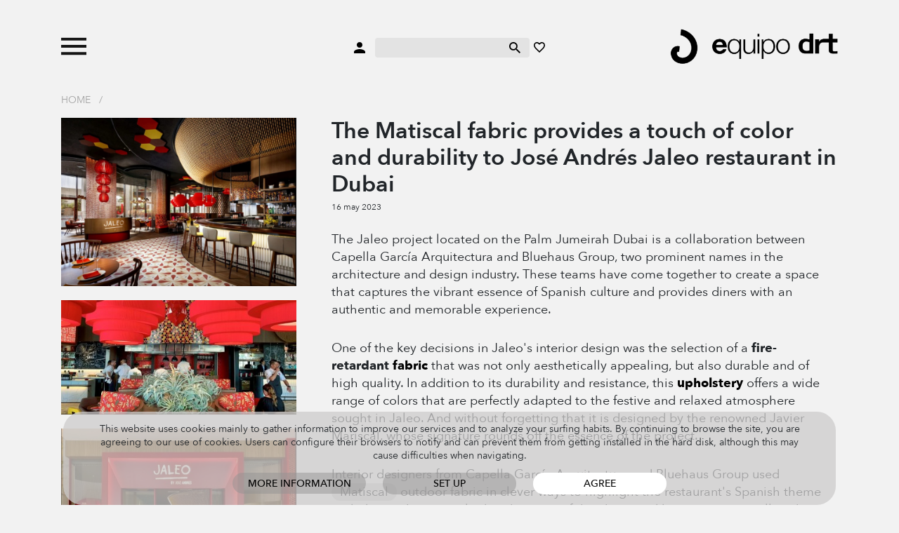

--- FILE ---
content_type: text/html; charset=UTF-8
request_url: https://www.equipo-drt.es/en/blog/fabric-restaurant-jaleo-dubai-equipo-drt-matiscal.html
body_size: 5659
content:
<!doctype html>
<html lang="en">
  <head>
    
    <meta charset="utf-8">
    <meta name="viewport" content="width=device-width, initial-scale=1">

    <link rel="stylesheet" href="https://www.equipo-drt.es/build/assets/css/all-3c6711bb85.css" type="text/css" />
    <link rel="shortcut icon" href="https://www.equipo-drt.es/favicon.ico" />

    <title>Restaurant fabric - Matiscal rojo - Equipo DRT</title>
    <meta name="description" content="The durable and resistant stain-resistant and fire-retardant Matiscal fabric from Equipo DRT is the perfect solution for upholstering chairs and sofas in restaurants and public spaces. This fabric has been used in the Jaleo restaurant by Jos&eacute; Andr&eacute;s in Dubai." />
    <meta name="robots" content="all" />

    <link rel="canonical" href="https://www.equipo-drt.es/en/blog/fabric-restaurant-jaleo-dubai-equipo-drt-matiscal.html" />

    
        
  </head>
  <body class="">

    <div id="header">
        <div class="wrapper">
            <div class="container">
                <div class="item">
                    <a class="toggle-menu">
                        <img class="abrir" src="https://www.equipo-drt.es/assets/svg/menu_n.svg">
                        <img class="cerrar" src="https://www.equipo-drt.es/assets/svg/cerrar_b.svg">
                    </a>
                                        <a class="buscar movil">
                        <img class="swap negro" src="https://www.equipo-drt.es/assets/svg/buscar_n.svg">
                        <img class="swap blanco" src="https://www.equipo-drt.es/assets/svg/buscar_b.svg">
                    </a>
                                    </div>
                <div class="item centro">
                    <a>
                        <img class="swap negro" src="https://www.equipo-drt.es/assets/svg/usuario_n.svg">
                        <img class="swap blanco" src="https://www.equipo-drt.es/assets/svg/usuario_b.svg">
                    </a>
                    <form method="post" action="https://www.equipo-drt.es/en/buscar">
                        <input type="hidden" name="_token" value="oyT1lL9IayHvK6KQSehKNSkErZZlXUYy9ZzlO3ze">
                        <input type="search" name="q">
                        <button type="submit">
                            <img class="swap negro" src="https://www.equipo-drt.es/assets/svg/buscar_n.svg">
                            <img class="swap blanco" src="https://www.equipo-drt.es/assets/svg/buscar_b.svg">
                        </button>
                    </form>
                    <a href="https://www.equipo-drt.es/en/favoritos">
                        <img class="swap negro" src="https://www.equipo-drt.es/assets/svg/favorito_n.svg">
                        <img class="swap blanco" src="https://www.equipo-drt.es/assets/svg/favorito_b.svg">
                    </a>
                </div>
                <div class="item logo">
                    <a href="https://www.equipo-drt.es/en">
                        <img class="logo swap negro" src="https://www.equipo-drt.es/assets/img/logo_n.png">
                        <img class="logo swap blanco" src="https://www.equipo-drt.es/assets/img/logo_b.png">
                    </a>
                </div>
            </div>
        </div>
                <div class="menu">
    <div class="container">
        
                
                <div class="catalogo">

                        <div class="submenu">
                <a href="https://www.equipo-drt.es/en/fabrics" class="principal">Fabrics</a>
                                <a href="https://www.equipo-drt.es/en/fabrics/curtains">Curtains</a>
                                <a href="https://www.equipo-drt.es/en/fabrics/sheers">Sheers</a>
                                <a href="https://www.equipo-drt.es/en/fabrics/linen">Linen</a>
                                <a href="https://www.equipo-drt.es/en/fabrics/outdoor">Outdoor</a>
                                <a href="https://www.equipo-drt.es/en/fabrics/velvet">Velvet</a>
                                <a href="https://www.equipo-drt.es/en/fabrics/upholstery">Upholstery</a>
                                <a href="https://www.equipo-drt.es/en/fabrics/mantel"></a>
                            </div>
                        <div class="submenu">
                <a href="https://www.equipo-drt.es/en/contract-projects" class="principal">Contract</a>
                                <a href="https://www.equipo-drt.es/en/contract-projects/fire-retardant">Fire-retardant</a>
                                <a href="https://www.equipo-drt.es/en/contract-projects/acoustic">Acoustic</a>
                                <a href="https://www.equipo-drt.es/en/contract-projects/sostenible">Sustainable</a>
                            </div>
                        <div class="submenu">
                <a href="https://www.equipo-drt.es/en/wallpaper" class="principal">Wallpaper</a>
                                <a href="https://www.equipo-drt.es/en/wallpaper/geometric">Geometric</a>
                                <a href="https://www.equipo-drt.es/en/wallpaper/stripes">Stripes</a>
                                <a href="https://www.equipo-drt.es/en/wallpaper/flowers">Flowers</a>
                                <a href="https://www.equipo-drt.es/en/wallpaper/vintage">Vintage</a>
                                <a href="https://www.equipo-drt.es/en/wallpaper/for-kids">For kids</a>
                            </div>
            
        </div>

        <div class="catalogo movil">
            
            <div class="principales">
                                <a href="#telas" class="principal">Fabrics</a>
                                <a href="#contract" class="principal">Contract</a>
                                <a href="#papel-pintado" class="principal">Wallpaper</a>
                                <a href="https://www.equipo-drt.es/en/library" class="principal todos">All products</a>
            </div>

            <div class="submenus">
                                                <div class="submenu telas">
                                        <a href="https://www.equipo-drt.es/en/fabrics/curtains">Curtains</a>
                                        <a href="https://www.equipo-drt.es/en/fabrics/sheers">Sheers</a>
                                        <a href="https://www.equipo-drt.es/en/fabrics/linen">Linen</a>
                                        <a href="https://www.equipo-drt.es/en/fabrics/outdoor">Outdoor</a>
                                        <a href="https://www.equipo-drt.es/en/fabrics/velvet">Velvet</a>
                                        <a href="https://www.equipo-drt.es/en/fabrics/upholstery">Upholstery</a>
                                        <a href="https://www.equipo-drt.es/en/fabrics/mantel"></a>
                                    </div>
                                                                <div class="submenu contract">
                                        <a href="https://www.equipo-drt.es/en/contract-projects/fire-retardant">Fire-retardant</a>
                                        <a href="https://www.equipo-drt.es/en/contract-projects/acoustic">Acoustic</a>
                                        <a href="https://www.equipo-drt.es/en/contract-projects/sostenible">Sustainable</a>
                                    </div>
                                                                <div class="submenu papel-pintado">
                                        <a href="https://www.equipo-drt.es/en/wallpaper/geometric">Geometric</a>
                                        <a href="https://www.equipo-drt.es/en/wallpaper/stripes">Stripes</a>
                                        <a href="https://www.equipo-drt.es/en/wallpaper/flowers">Flowers</a>
                                        <a href="https://www.equipo-drt.es/en/wallpaper/vintage">Vintage</a>
                                        <a href="https://www.equipo-drt.es/en/wallpaper/for-kids">For kids</a>
                                    </div>
                                            </div>

        </div>
        
        <div class="todos">
            <a href="https://www.equipo-drt.es/en/library" class="principal todos">All products</a>
        </div>
        
        <div class="pie">
            <div>
                <a href="#">Customer area</a>
                <a href="https://www.equipo-drt.es/en/contacto">Contact</a>
            </div>
            <div>
                <a href="https://www.equipo-drt.es/en/favoritos">My favourites</a>
                <div>
                    <a href="https://www.equipo-drt.es/es" class="idioma ">ESP</a> 
                                        / <a href="https://www.equipo-drt.es/en" class="idioma seleccionado">ENG</a>
                                    </div>
            </div>
        </div>

    </div>
</div>    </div>

        <div class="container miga">
        <a href="https://www.equipo-drt.es/en">Home</a>
                / <a href="https://www.equipo-drt.es/en/blog"></a>
            </div>
    
    
    <div id="blog">
        <div class="container entrada">

            <div class="row">
                <div class="col-4 imagenes zoom_galeria">
                    
                                        <a class="zoom" src_full="https://www.equipo-drt.es/entradas_blog/fabric-restaurant-jaleo-dubai-equipo-drt-matiscal-64635c9f2ce42.png" marcadores="[{&quot;id&quot;:121,&quot;x&quot;:&quot;42.6&quot;,&quot;y&quot;:&quot;61.0&quot;,&quot;producto_id&quot;:2956,&quot;producto_nombre&quot;:&quot;Matiscal Outdoor FR 665 - Rojo&quot;,&quot;producto_referencia&quot;:&quot;21398&quot;}]"><img src="https://www.equipo-drt.es/entradas_blog/fabric-restaurant-jaleo-dubai-equipo-drt-matiscal-400-64635c9f2ce42.png" alt=""></a>
                    
                                        <a class="zoom" src_full="https://www.equipo-drt.es/media/435/JALEO-MATISCAL-3.jpg" marcadores="[{&quot;id&quot;:122,&quot;x&quot;:&quot;73.0&quot;,&quot;y&quot;:&quot;87.8&quot;,&quot;producto_id&quot;:2956,&quot;producto_nombre&quot;:&quot;Matiscal Outdoor FR 665 - Rojo&quot;,&quot;producto_referencia&quot;:&quot;21398&quot;}]"><img src="https://www.equipo-drt.es/media/435/conversions/entrada.jpg" alt="restuarant-fabric-red-equipodrt"></a>
                                        <a class="zoom" src_full="https://www.equipo-drt.es/media/434/JALEO-MATISCAL-2.jpg" marcadores="[]"><img src="https://www.equipo-drt.es/media/434/conversions/entrada.jpg" alt="jaleo-restaurant-equipodrt-fabric"></a>
                                        <a class="zoom" src_full="https://www.equipo-drt.es/media/436/JALEO-MATISCAL-4.jpg" marcadores="[{&quot;id&quot;:124,&quot;x&quot;:&quot;47.4&quot;,&quot;y&quot;:&quot;80.5&quot;,&quot;producto_id&quot;:2956,&quot;producto_nombre&quot;:&quot;Matiscal Outdoor FR 665 - Rojo&quot;,&quot;producto_referencia&quot;:&quot;21398&quot;}]"><img src="https://www.equipo-drt.es/media/436/conversions/entrada.jpg" alt=""></a>
                                        <a class="zoom" src_full="https://www.equipo-drt.es/media/439/Matiscal-Rojo-Mariscal-3209.jpg" marcadores="[]"><img src="https://www.equipo-drt.es/media/439/conversions/entrada.jpg" alt=""></a>
                                        <a class="zoom" src_full="https://www.equipo-drt.es/media/438/Matiscal-Rojo-Mariscal-3207.jpg" marcadores="[]"><img src="https://www.equipo-drt.es/media/438/conversions/entrada.jpg" alt=""></a>
                                        <a class="zoom" src_full="https://www.equipo-drt.es/media/437/Matiscal-Rojo-Mariscal-3202.jpg" marcadores="[{&quot;id&quot;:123,&quot;x&quot;:&quot;50.0&quot;,&quot;y&quot;:&quot;50.0&quot;,&quot;producto_id&quot;:2956,&quot;producto_nombre&quot;:&quot;Matiscal Outdoor FR 665 - Rojo&quot;,&quot;producto_referencia&quot;:&quot;21398&quot;}]"><img src="https://www.equipo-drt.es/media/437/conversions/entrada.jpg" alt=""></a>
                    
                </div>
                <div class="col-8">
                    
                    <h1>The Matiscal fabric provides a touch of color and durability to Jos&eacute; Andr&eacute;s Jaleo restaurant in Dubai</h1>
                    <span class="fecha">16 May 2023</span>

                    <div class="info movil">
                        
                                                <div class="imagenes zoom_galeria">
                            <a class="zoom" src_full="https://www.equipo-drt.es/entradas_blog/fabric-restaurant-jaleo-dubai-equipo-drt-matiscal-64635c9f2ce42.png" marcadores="[{&quot;id&quot;:121,&quot;x&quot;:&quot;42.6&quot;,&quot;y&quot;:&quot;61.0&quot;,&quot;producto_id&quot;:2956,&quot;producto_nombre&quot;:&quot;Matiscal Outdoor FR 665 - Rojo&quot;,&quot;producto_referencia&quot;:&quot;21398&quot;}]"><img src="https://www.equipo-drt.es/entradas_blog/fabric-restaurant-jaleo-dubai-equipo-drt-matiscal-400-fit-64635c9f2ce42.png" alt=""></a>
                        </div>
                        
                        <div>
                            <div class="compartir">
    <strong>Share</strong>
    <a class="boton solo_icono" href="https://www.facebook.com/sharer/sharer.php?u=https://www.equipo-drt.es/en/blog/fabric-restaurant-jaleo-dubai-equipo-drt-matiscal.html" target="_blank">
        <img class="normal" src="https://www.equipo-drt.es/assets/svg/ico_facebook.svg">
        <img class="hover" src="https://www.equipo-drt.es/assets/svg/ico_facebook_hover.svg">
    </a>
    <a class="boton solo_icono" href="https://twitter.com/intent/tweet?text=Default+share+text&amp;url=https://www.equipo-drt.es/en/blog/fabric-restaurant-jaleo-dubai-equipo-drt-matiscal.html" target="_blank">
        <img class="normal" src="https://www.equipo-drt.es/assets/svg/ico_twitter.svg">
        <img class="hover" src="https://www.equipo-drt.es/assets/svg/ico_twitter_hover.svg">
    </a>
        <a class="boton solo_icono" href="http://pinterest.com/pin/create/button/?url=https://www.equipo-drt.es/en/blog/fabric-restaurant-jaleo-dubai-equipo-drt-matiscal.html" target="_blank">
        <img class="normal" src="https://www.equipo-drt.es/assets/svg/ico_pinterest.svg">
        <img class="hover" src="https://www.equipo-drt.es/assets/svg/ico_pinterest_hover.svg">
    </a>
    <a class="boton con_icono"  href="https://wa.me/?text=https://www.equipo-drt.es/en/blog/fabric-restaurant-jaleo-dubai-equipo-drt-matiscal.html" target="_blank">
        <img class="normal" src="https://www.equipo-drt.es/assets/svg/ico_whatsapp.svg">
        <img class="hover" src="https://www.equipo-drt.es/assets/svg/ico_whatsapp_hover.svg">
        Whatsapp
    </a>
</div>
                            
                                                    </div>

                    </div>

                    <div class="contenido">
                        <p>The Jaleo project located on the Palm Jumeirah Dubai is a collaboration between Capella Garc&iacute;a Arquitectura and Bluehaus Group, two prominent names in the architecture and design industry. These teams have come together to create a space that captures the vibrant essence of Spanish culture and provides diners with an authentic and memorable experience.</p>
<p>One of the key decisions in Jaleo's interior design was the selection of a <strong>fire-retardant&nbsp;<a href="https://www.equipo-drt.es/en/contract-projects/fire-retardant">fabric</a></strong> that was not only aesthetically appealing, but also durable and of high quality. In addition to its durability and resistance, this <strong><a href="https://www.equipo-drt.es/en/fabrics/upholstery">upholstery</a></strong> offers a wide range of colors that are perfectly adapted to the festive and relaxed atmosphere sought in Jaleo. And without forgetting that it is designed by the renowned Javier Mariscal, whose signature rounds off the essence of the project.</p>
<p>Interior designers from Capella Garc&iacute;a Arquitectura and Bluehaus Group used <span class="library down" data-referencia="21398">Matiscal</span> outdoor fabric in clever ways to highlight the restaurant's Spanish theme and identity. It was applied to the seats of the chairs and banquettes, as well as the sofas and cushions, adding a dose of color and style to every corner of the place. From vibrant tones that evoke Spanish tapas to patterns inspired by Spanish architecture, Matiscal fabric becomes a key element that brings authenticity and personality to the space.</p>
<p>In addition to its aesthetic beauty, <a href="https://www.equipo-drt.es/en/matiscal-red">Matiscal fabric</a> also meets the highest standards of quality and functionality. It is easy to clean and maintain, which is especially important in a restaurant environment where hygiene is paramount. Jaleo customers can enjoy their experience without worrying about stains or premature wear, thanks to the durability and resistance of this Equipo DRT<a href="https://www.equipo-drt.es/en/fabrics/outdoor"> performance fabric</a>.</p>
<p>We are delighted to have been chosen as the fabric supplier for Jaleo restaurant in Dubai. This collaboration demonstrates our ability to meet the most demanding interior design needs, offering high-quality products that combine style and functionality.</p>
<p>If you visit Jaleo in Dubai, you will not only enjoy the delicious Spanish food of Jos&eacute; Andr&eacute;s, but also a captivating visual experience thanks to the Matiscal fabric. We invite you to immerse yourself in the vibrant Spanish culture and let yourself be carried away by the magic of this unique place.</p>
                    </div>

                    <div class="escritorio">
                        <div class="compartir">
    <strong>Share</strong>
    <a class="boton solo_icono" href="https://www.facebook.com/sharer/sharer.php?u=https://www.equipo-drt.es/en/blog/fabric-restaurant-jaleo-dubai-equipo-drt-matiscal.html" target="_blank">
        <img class="normal" src="https://www.equipo-drt.es/assets/svg/ico_facebook.svg">
        <img class="hover" src="https://www.equipo-drt.es/assets/svg/ico_facebook_hover.svg">
    </a>
    <a class="boton solo_icono" href="https://twitter.com/intent/tweet?text=Default+share+text&amp;url=https://www.equipo-drt.es/en/blog/fabric-restaurant-jaleo-dubai-equipo-drt-matiscal.html" target="_blank">
        <img class="normal" src="https://www.equipo-drt.es/assets/svg/ico_twitter.svg">
        <img class="hover" src="https://www.equipo-drt.es/assets/svg/ico_twitter_hover.svg">
    </a>
        <a class="boton solo_icono" href="http://pinterest.com/pin/create/button/?url=https://www.equipo-drt.es/en/blog/fabric-restaurant-jaleo-dubai-equipo-drt-matiscal.html" target="_blank">
        <img class="normal" src="https://www.equipo-drt.es/assets/svg/ico_pinterest.svg">
        <img class="hover" src="https://www.equipo-drt.es/assets/svg/ico_pinterest_hover.svg">
    </a>
    <a class="boton con_icono"  href="https://wa.me/?text=https://www.equipo-drt.es/en/blog/fabric-restaurant-jaleo-dubai-equipo-drt-matiscal.html" target="_blank">
        <img class="normal" src="https://www.equipo-drt.es/assets/svg/ico_whatsapp.svg">
        <img class="hover" src="https://www.equipo-drt.es/assets/svg/ico_whatsapp_hover.svg">
        Whatsapp
    </a>
</div>
                        
                                            </div>

                    <div class="movil imagenes zoom_galeria">
                    
                                                <a class="zoom" src_full="https://www.equipo-drt.es/entradas_blog/fabric-restaurant-jaleo-dubai-equipo-drt-matiscal-64635c9f2ce42.png" marcadores="[{&quot;id&quot;:121,&quot;x&quot;:&quot;42.6&quot;,&quot;y&quot;:&quot;61.0&quot;,&quot;producto_id&quot;:2956,&quot;producto_nombre&quot;:&quot;Matiscal Outdoor FR 665 - Rojo&quot;,&quot;producto_referencia&quot;:&quot;21398&quot;}]"><img src="https://www.equipo-drt.es/entradas_blog/fabric-restaurant-jaleo-dubai-equipo-drt-matiscal-400-64635c9f2ce42.png" alt=""></a>
                        
                                                <a class="zoom" src_full="https://www.equipo-drt.es/media/435/JALEO-MATISCAL-3.jpg" marcadores="[{&quot;id&quot;:122,&quot;x&quot;:&quot;73.0&quot;,&quot;y&quot;:&quot;87.8&quot;,&quot;producto_id&quot;:2956,&quot;producto_nombre&quot;:&quot;Matiscal Outdoor FR 665 - Rojo&quot;,&quot;producto_referencia&quot;:&quot;21398&quot;}]"><img src="https://www.equipo-drt.es/media/435/conversions/entrada.jpg" alt="restuarant-fabric-red-equipodrt"></a>
                                                <a class="zoom" src_full="https://www.equipo-drt.es/media/434/JALEO-MATISCAL-2.jpg" marcadores="[]"><img src="https://www.equipo-drt.es/media/434/conversions/entrada.jpg" alt="jaleo-restaurant-equipodrt-fabric"></a>
                                                <a class="zoom" src_full="https://www.equipo-drt.es/media/436/JALEO-MATISCAL-4.jpg" marcadores="[{&quot;id&quot;:124,&quot;x&quot;:&quot;47.4&quot;,&quot;y&quot;:&quot;80.5&quot;,&quot;producto_id&quot;:2956,&quot;producto_nombre&quot;:&quot;Matiscal Outdoor FR 665 - Rojo&quot;,&quot;producto_referencia&quot;:&quot;21398&quot;}]"><img src="https://www.equipo-drt.es/media/436/conversions/entrada.jpg" alt=""></a>
                                                <a class="zoom" src_full="https://www.equipo-drt.es/media/439/Matiscal-Rojo-Mariscal-3209.jpg" marcadores="[]"><img src="https://www.equipo-drt.es/media/439/conversions/entrada.jpg" alt=""></a>
                                                <a class="zoom" src_full="https://www.equipo-drt.es/media/438/Matiscal-Rojo-Mariscal-3207.jpg" marcadores="[]"><img src="https://www.equipo-drt.es/media/438/conversions/entrada.jpg" alt=""></a>
                                                <a class="zoom" src_full="https://www.equipo-drt.es/media/437/Matiscal-Rojo-Mariscal-3202.jpg" marcadores="[{&quot;id&quot;:123,&quot;x&quot;:&quot;50.0&quot;,&quot;y&quot;:&quot;50.0&quot;,&quot;producto_id&quot;:2956,&quot;producto_nombre&quot;:&quot;Matiscal Outdoor FR 665 - Rojo&quot;,&quot;producto_referencia&quot;:&quot;21398&quot;}]"><img src="https://www.equipo-drt.es/media/437/conversions/entrada.jpg" alt=""></a>
                        
                    </div>
                    
                    <div class="volver">
                        <a class="boton con_icono izquierda" href="https://www.equipo-drt.es/en/blog">
                            <img class="normal" src="https://www.equipo-drt.es/assets/svg/ico_volver.svg">
                            <img class="hover" src="https://www.equipo-drt.es/assets/svg/ico_volver_hover.svg">
                            Back to blog
                        </a>
                    </div>

                </div>
            </div>

        </div>
    </div>


    <div id="footer">
        <div class="container">
            
            <a href="https://www.equipo-drt.es/en"><img class="logo" src="https://www.equipo-drt.es/assets/svg/logo_n.svg"></a>

            <div class="menu">
                <div class="enlaces">
                    <a href="#">Customer area</a>
                    <a href="https://www.equipo-drt.es/en/tpv">Payment gateway</a>
                    <a href="https://www.equipo-drt.es/en/nosotros">About us</a>
                    <a href="https://www.equipo-drt.es/en/blog">Blog</a>
                    <a href="https://www.equipo-drt.es/en/legal">Legal notice</a>
                    <a href="https://www.equipo-drt.es/en/contacto">Contact</a>
                </div>
                <div class="social">
                                        <div class="idiomas">
                        <a href="https://www.equipo-drt.es/es" class="idioma ">ESP</a> 
                                                / <a href="https://www.equipo-drt.es/en" class="idioma seleccionado">ENG</a>
                                            </div>
                </div>
            </div>

        </div>
        <div class="container movil">

            <div class="menu">
                <div>
                    <a href="https://www.equipo-drt.es/en/favoritos">Favourites</a>
                    <a href="#">Customer area</a>
                </div>
                <div>
                    <a href="https://www.equipo-drt.es/en/blog">Blog</a>
                    <a href="https://www.equipo-drt.es/en/contacto">Contact</a>
                </div>
                <div>
                    <div class="idiomas">
                        <a href="https://www.equipo-drt.es/es" class="idioma ">ESP</a> 
                                                / <a href="https://www.equipo-drt.es/en" class="idioma seleccionado">ENG</a>
                                            </div>
                    <div class="social">
                                            </div>
                </div>
            </div>

            <div class="submenu">
                <a href="https://www.equipo-drt.es/en/tpv">Payment gateway</a>
                <a href="https://www.equipo-drt.es/en/nosotros">About us</a>
                <a href="https://www.equipo-drt.es/en/legal">Legal notice</a>
            </div>

            <div class="logo">
                <a href="https://www.equipo-drt.es/en"><img class="logo" src="https://www.equipo-drt.es/assets/svg/logo_n.svg"></a>
            </div>

        </div>
    </div>

    <div class="backdrop"></div>

    <div id="buscador_movil">
        <div class="container">
        
            <div class="controles">
                <div class="volver">
                    <a href="#">
                        <img src="https://www.equipo-drt.es/assets/svg/flecha-izquierda_n.svg">
                        Back
                    </a>
                </div>
                <div>
                    <a href="https://www.equipo-drt.es/en">
                        <img class="logo" src="https://www.equipo-drt.es/assets/img/logo_n.png">
                    </a>
                </div>
            </div>

            <form method="post" action="https://www.equipo-drt.es/en/buscar">
                <input type="hidden" name="_token" value="oyT1lL9IayHvK6KQSehKNSkErZZlXUYy9ZzlO3ze">
                <input type="search" name="q" value="" placeholder="Enter here your query">
                <button type="submit">
                    <img src="https://www.equipo-drt.es/assets/svg/buscar_b.svg">
                </button>
            </form>

        </div>
    </div>

    <div id="cookies">
    <div>
        <form method="post" action="https://www.equipo-drt.es/en/cookies">
            <input type="hidden" name="_token" value="oyT1lL9IayHvK6KQSehKNSkErZZlXUYy9ZzlO3ze">
            <p class="text-center">This website uses cookies mainly to gather information to improve our services and to analyze your surfing habits. By continuing to browse the site, you are agreeing to our use of cookies. Users can configure their browsers to notify and can prevent them from getting installed in the hard disk, although this may cause difficulties when navigating.</p>
            <p class="botones text-center mb-0">
                <a href="https://www.equipo-drt.es/en/legal" class="boton">More information</a>
                <button type="button" class="boton configurar">Set up</button>
                <button type="submit" class="boton aceptar" name="aceptar_todo" value="1">Agree</button>
            </p>
            <div class="configuracion d-none text-center mt-3">
                <label for="funcionales"><input type="checkbox" name="funcionales" value="1" id="funcionales" onclick="return false;" checked> Allow functional cookies</label>
                <label for="analiticas"><input type="checkbox" name="analiticas" value="1" id="analiticas" checked> Allow analytics cookies</label>
                <label for="marketing"><input type="checkbox" name="marketing" value="1" id="marketing" checked> Allow marketing cookies</label>
                <p class="text-center mb-0 mt-3">
                    <button type="submit" name="guardar_configuracion" value="1" class="boton guardar">Save</button>
                </p>
            </div>
        </form>
    </div>
</div>

    
    <div id="modal_zoom_imagen" class="modal" tabindex="-1">
        <div class="modal-dialog modal-xl modal-dialog-centered">
            <div class="modal-content">
                <div class="imagen">
                    <img>
                    <div class="siguiente"></div>
                    <div class="anterior"></div>
                    <div class="pie">
                        <div class="paginador"></div>
                        <div class="boton_marcadores mostrar d-none"><svg xmlns="http://www.w3.org/2000/svg" enable-background="new 0 0 24 24" height="24px" viewBox="0 0 24 24" width="24px" fill="#000000"><g><rect fill="none" height="24" width="24"/></g><g><g><path d="M19,13h-6v6h-2v-6H5v-2h6V5h2v6h6V13z"/></g></g></svg>Show image information</div>
                        <div class="boton_marcadores ocultar d-none"><?xml version="1.0" encoding="UTF-8" standalone="no"?>
<svg
   xmlns:dc="http://purl.org/dc/elements/1.1/"
   xmlns:cc="http://creativecommons.org/ns#"
   xmlns:rdf="http://www.w3.org/1999/02/22-rdf-syntax-ns#"
   xmlns:svg="http://www.w3.org/2000/svg"
   xmlns="http://www.w3.org/2000/svg"
   xmlns:sodipodi="http://sodipodi.sourceforge.net/DTD/sodipodi-0.dtd"
   xmlns:inkscape="http://www.inkscape.org/namespaces/inkscape"
   height="24px"
   viewBox="0 0 24 24"
   width="24px"
   fill="#000000"
   version="1.1"
   id="svg837"
   sodipodi:docname="filtros_eliminar.svg"
   inkscape:version="1.0.1 (c497b03c, 2020-09-10)">
  <metadata
     id="metadata843">
    <rdf:RDF>
      <cc:Work
         rdf:about="">
        <dc:format>image/svg+xml</dc:format>
        <dc:type
           rdf:resource="http://purl.org/dc/dcmitype/StillImage" />
        <dc:title></dc:title>
      </cc:Work>
    </rdf:RDF>
  </metadata>
  <defs
     id="defs841" />
  <sodipodi:namedview
     pagecolor="#ffffff"
     bordercolor="#666666"
     borderopacity="1"
     objecttolerance="10"
     gridtolerance="10"
     guidetolerance="10"
     inkscape:pageopacity="0"
     inkscape:pageshadow="2"
     inkscape:window-width="1589"
     inkscape:window-height="835"
     id="namedview839"
     showgrid="false"
     inkscape:zoom="11.252378"
     inkscape:cx="4.0047566"
     inkscape:cy="23.156794"
     inkscape:window-x="1486"
     inkscape:window-y="117"
     inkscape:window-maximized="0"
     inkscape:current-layer="svg837" />
  <path
     d="M 19,6.41 17.59,5 12,10.59 6.4099998,5 4.9999998,6.41 10.59,12 4.9999998,17.59 6.4099998,19 12,13.41 17.59,19 19,17.59 13.41,12 Z"
     id="path835"
     style="opacity:1;fill:#000000;fill-opacity:1" />
</svg>
Hide image information</div>
                    </div>
                <div>
            </div>
        </div>
    </div>


    <script src="https://www.equipo-drt.es/assets/lib/jquery-3.6.0.min.js" type="text/javascript"></script>
    <script src="https://www.equipo-drt.es/assets/lib/bootstrap-5.1.3-dist/js/bootstrap.bundle.min.js" type="text/javascript"></script>
    <script src="https://www.equipo-drt.es/assets/lib/sweetalert2/dist/sweetalert2.min.js" type="text/javascript"></script>
    <script src="https://www.equipo-drt.es/assets/lib/toastr/build/toastr.min.js" type="text/javascript"></script>
    <script src="https://www.equipo-drt.es/assets/lib/tocca.js/Tocca.min.js" type="text/javascript"></script>
    <script src="https://www.equipo-drt.es/build/assets/js/all-0e860a16ce.js" type="text/javascript"></script>
    
    <script>

        var trans = {
            error: "Error",
            muchas_gracias: "Thank you!",
            estas_seguro: "Are you sure?",
            si: "Yes",
            no: "No",
            filtros_actualizados: "Applied filters",
        };

        function confirmar(callback){

            Swal.fire({
                //title: trans.estas_seguro,
                text: trans.estas_seguro,
                icon: 'warning',
                showCancelButton: true,
                confirmButtonColor: '#3085d6',
                cancelButtonColor: '#d33',
                confirmButtonText: trans.si,
                cancelButtonText: trans.no,
            }).then((result) => {
                if(result.isConfirmed){

                    callback();

                }
            });

        }

        
        
        
        
        var update_favorito_url = "https://www.equipo-drt.es/en/favoritos";
        var csrf_token = "oyT1lL9IayHvK6KQSehKNSkErZZlXUYy9ZzlO3ze";
        
    </script>

        <script> 
        var snippet_url = "https://www.equipo-drt.es/en/library/snippet/#";
    </script>

  </body>
</html>

--- FILE ---
content_type: image/svg+xml
request_url: https://www.equipo-drt.es/assets/svg/ico_volver_hover.svg
body_size: 3007
content:
<?xml version="1.0" encoding="UTF-8" standalone="no"?>
<svg
   xmlns:dc="http://purl.org/dc/elements/1.1/"
   xmlns:cc="http://creativecommons.org/ns#"
   xmlns:rdf="http://www.w3.org/1999/02/22-rdf-syntax-ns#"
   xmlns:svg="http://www.w3.org/2000/svg"
   xmlns="http://www.w3.org/2000/svg"
   xmlns:sodipodi="http://sodipodi.sourceforge.net/DTD/sodipodi-0.dtd"
   xmlns:inkscape="http://www.inkscape.org/namespaces/inkscape"
   width="7.4598389mm"
   height="12.080874mm"
   viewBox="0 0 7.4598386 12.080874"
   version="1.1"
   id="svg5106"
   inkscape:version="1.0.1 (c497b03c, 2020-09-10)"
   sodipodi:docname="ico_volver_hover.svg">
  <defs
     id="defs5100">
    <clipPath
       clipPathUnits="userSpaceOnUse"
       id="clipPath1241">
      <path
         d="m 728.344,3568.486 -13.099,-13.07 -13.099,13.07 -4.023,-4.024 17.122,-17.122 17.123,17.122 z"
         id="path1239" />
    </clipPath>
    <clipPath
       clipPathUnits="userSpaceOnUse"
       id="clipPath1249">
      <path
         d="M 0,0 H 1440 V 4329 H 0 Z"
         id="path1247" />
    </clipPath>
  </defs>
  <sodipodi:namedview
     id="base"
     pagecolor="#ffffff"
     bordercolor="#666666"
     borderopacity="1.0"
     inkscape:pageopacity="0.0"
     inkscape:pageshadow="2"
     inkscape:zoom="10.293474"
     inkscape:cx="14.097516"
     inkscape:cy="22.830674"
     inkscape:document-units="mm"
     inkscape:current-layer="layer1"
     inkscape:document-rotation="0"
     showgrid="false"
     fit-margin-top="0"
     fit-margin-left="0"
     fit-margin-right="0"
     fit-margin-bottom="0"
     inkscape:pagecheckerboard="true"
     inkscape:window-width="1251"
     inkscape:window-height="747"
     inkscape:window-x="0"
     inkscape:window-y="546"
     inkscape:window-maximized="0" />
  <metadata
     id="metadata5103">
    <rdf:RDF>
      <cc:Work
         rdf:about="">
        <dc:format>image/svg+xml</dc:format>
        <dc:type
           rdf:resource="http://purl.org/dc/dcmitype/StillImage" />
        <dc:title></dc:title>
      </cc:Work>
    </rdf:RDF>
  </metadata>
  <g
     inkscape:label="Capa 1"
     inkscape:groupmode="layer"
     id="layer1"
     transform="translate(-6.8687946,-164.59947)">
    <g
       id="g1235"
       transform="matrix(0,-0.35277777,0.35277777,0,-1244.5539,422.96262)"
       style="opacity:0.996;fill:#ffffff;fill-opacity:1">
      <g
         id="g1237"
         clip-path="url(#clipPath1241)"
         style="fill:#ffffff;fill-opacity:1">
        <g
           id="g1243"
           style="fill:#ffffff;fill-opacity:1">
          <g
             id="g1245"
             clip-path="url(#clipPath1249)"
             style="fill:#ffffff;fill-opacity:1">
            <g
               id="g1251"
               transform="translate(693.1226,3573.4861)"
               style="fill:#ffffff;fill-opacity:1">
              <path
                 d="M 0,0 H 44.245 V -31.146 H 0 Z"
                 style="fill:#ffffff;fill-opacity:1;fill-rule:nonzero;stroke:none"
                 id="path1253" />
            </g>
          </g>
        </g>
      </g>
    </g>
  </g>
</svg>


--- FILE ---
content_type: image/svg+xml
request_url: https://www.equipo-drt.es/assets/svg/favorito_n.svg
body_size: 3334
content:
<?xml version="1.0" encoding="UTF-8" standalone="no"?>
<svg
   xmlns:dc="http://purl.org/dc/elements/1.1/"
   xmlns:cc="http://creativecommons.org/ns#"
   xmlns:rdf="http://www.w3.org/1999/02/22-rdf-syntax-ns#"
   xmlns:svg="http://www.w3.org/2000/svg"
   xmlns="http://www.w3.org/2000/svg"
   xmlns:sodipodi="http://sodipodi.sourceforge.net/DTD/sodipodi-0.dtd"
   xmlns:inkscape="http://www.inkscape.org/namespaces/inkscape"
   width="5.6444445mm"
   height="5.2916665mm"
   viewBox="0 0 5.6444445 5.2916665"
   version="1.1"
   id="svg3782"
   inkscape:version="1.0.1 (c497b03c, 2020-09-10)"
   sodipodi:docname="favorito_n.svg">
  <defs
     id="defs3776">
    <clipPath
       clipPathUnits="userSpaceOnUse"
       id="clipPath1583">
      <path
         d="m 620.6,4256 c -1.392,0 -2.728,-0.662 -3.6,-1.708 -0.872,1.046 -2.208,1.708 -3.6,1.708 -2.464,0 -4.4,-1.978 -4.4,-4.496 0,-3.09 2.72,-5.608 6.84,-9.433 L 617,4241 l 1.16,1.079 c 4.12,3.817 6.84,6.335 6.84,9.425 0,2.518 -1.936,4.496 -4.4,4.496 z m -3.52,-12.711 -0.08,-0.082 -0.08,0.082 c -3.808,3.523 -6.32,5.853 -6.32,8.215 0,1.635 1.2,2.861 2.8,2.861 1.232,0 2.432,-0.809 2.856,-1.929 h 1.496 c 0.416,1.12 1.616,1.929 2.848,1.929 1.6,0 2.8,-1.226 2.8,-2.861 0,-2.362 -2.512,-4.692 -6.32,-8.215 z"
         id="path1581" />
    </clipPath>
    <clipPath
       clipPathUnits="userSpaceOnUse"
       id="clipPath1591">
      <path
         d="M 0,0 H 1440 V 4329 H 0 Z"
         id="path1589" />
    </clipPath>
  </defs>
  <sodipodi:namedview
     id="base"
     pagecolor="#ffffff"
     bordercolor="#666666"
     borderopacity="1.0"
     inkscape:pageopacity="0.0"
     inkscape:pageshadow="2"
     inkscape:zoom="14.963301"
     inkscape:cx="11.375272"
     inkscape:cy="5.5277678"
     inkscape:document-units="mm"
     inkscape:current-layer="layer1"
     inkscape:document-rotation="0"
     showgrid="false"
     fit-margin-top="0"
     fit-margin-left="0"
     fit-margin-right="0"
     fit-margin-bottom="0"
     inkscape:window-width="1251"
     inkscape:window-height="943"
     inkscape:window-x="0"
     inkscape:window-y="25"
     inkscape:window-maximized="0" />
  <metadata
     id="metadata3779">
    <rdf:RDF>
      <cc:Work
         rdf:about="">
        <dc:format>image/svg+xml</dc:format>
        <dc:type
           rdf:resource="http://purl.org/dc/dcmitype/StillImage" />
        <dc:title></dc:title>
      </cc:Work>
    </rdf:RDF>
  </metadata>
  <g
     inkscape:label="Capa 1"
     inkscape:groupmode="layer"
     id="layer1"
     transform="translate(-103.01111,-145.52081)">
    <g
       id="g1577"
       transform="matrix(0.35277777,0,0,-0.35277777,-111.83055,1646.943)"
       style="fill:#000000;fill-opacity:1">
      <g
         id="g1579"
         clip-path="url(#clipPath1583)"
         style="fill:#000000;fill-opacity:1">
        <g
           id="g1585"
           style="fill:#000000;fill-opacity:1">
          <g
             id="g1587"
             clip-path="url(#clipPath1591)"
             style="fill:#000000;fill-opacity:1">
            <g
               id="g1593"
               transform="translate(604,4261)"
               style="fill:#000000;fill-opacity:1">
              <path
                 d="M 0,0 H 26 V -25 H 0 Z"
                 style="fill:#000000;fill-opacity:1;fill-rule:nonzero;stroke:none"
                 id="path1595" />
            </g>
          </g>
        </g>
      </g>
    </g>
  </g>
</svg>


--- FILE ---
content_type: image/svg+xml
request_url: https://www.equipo-drt.es/assets/svg/ico_volver.svg
body_size: 3001
content:
<?xml version="1.0" encoding="UTF-8" standalone="no"?>
<svg
   xmlns:dc="http://purl.org/dc/elements/1.1/"
   xmlns:cc="http://creativecommons.org/ns#"
   xmlns:rdf="http://www.w3.org/1999/02/22-rdf-syntax-ns#"
   xmlns:svg="http://www.w3.org/2000/svg"
   xmlns="http://www.w3.org/2000/svg"
   xmlns:sodipodi="http://sodipodi.sourceforge.net/DTD/sodipodi-0.dtd"
   xmlns:inkscape="http://www.inkscape.org/namespaces/inkscape"
   width="7.4598389mm"
   height="12.080874mm"
   viewBox="0 0 7.4598386 12.080874"
   version="1.1"
   id="svg5106"
   inkscape:version="1.0.1 (c497b03c, 2020-09-10)"
   sodipodi:docname="ico_volver.svg">
  <defs
     id="defs5100">
    <clipPath
       clipPathUnits="userSpaceOnUse"
       id="clipPath1241">
      <path
         d="m 728.344,3568.486 -13.099,-13.07 -13.099,13.07 -4.023,-4.024 17.122,-17.122 17.123,17.122 z"
         id="path1239" />
    </clipPath>
    <clipPath
       clipPathUnits="userSpaceOnUse"
       id="clipPath1249">
      <path
         d="M 0,0 H 1440 V 4329 H 0 Z"
         id="path1247" />
    </clipPath>
  </defs>
  <sodipodi:namedview
     id="base"
     pagecolor="#ffffff"
     bordercolor="#666666"
     borderopacity="1.0"
     inkscape:pageopacity="0.0"
     inkscape:pageshadow="2"
     inkscape:zoom="10.293474"
     inkscape:cx="14.097516"
     inkscape:cy="22.830674"
     inkscape:document-units="mm"
     inkscape:current-layer="layer1"
     inkscape:document-rotation="0"
     showgrid="false"
     fit-margin-top="0"
     fit-margin-left="0"
     fit-margin-right="0"
     fit-margin-bottom="0"
     inkscape:pagecheckerboard="true"
     inkscape:window-width="1251"
     inkscape:window-height="747"
     inkscape:window-x="0"
     inkscape:window-y="546"
     inkscape:window-maximized="0" />
  <metadata
     id="metadata5103">
    <rdf:RDF>
      <cc:Work
         rdf:about="">
        <dc:format>image/svg+xml</dc:format>
        <dc:type
           rdf:resource="http://purl.org/dc/dcmitype/StillImage" />
        <dc:title></dc:title>
      </cc:Work>
    </rdf:RDF>
  </metadata>
  <g
     inkscape:label="Capa 1"
     inkscape:groupmode="layer"
     id="layer1"
     transform="translate(-6.8687946,-164.59947)">
    <g
       id="g1235"
       transform="matrix(0,-0.35277777,0.35277777,0,-1244.5539,422.96262)"
       style="opacity:0.996;fill:#000000;fill-opacity:1">
      <g
         id="g1237"
         clip-path="url(#clipPath1241)"
         style="fill:#000000;fill-opacity:1">
        <g
           id="g1243"
           style="fill:#000000;fill-opacity:1">
          <g
             id="g1245"
             clip-path="url(#clipPath1249)"
             style="fill:#000000;fill-opacity:1">
            <g
               id="g1251"
               transform="translate(693.1226,3573.4861)"
               style="fill:#000000;fill-opacity:1">
              <path
                 d="M 0,0 H 44.245 V -31.146 H 0 Z"
                 style="fill:#000000;fill-opacity:1;fill-rule:nonzero;stroke:none"
                 id="path1253" />
            </g>
          </g>
        </g>
      </g>
    </g>
  </g>
</svg>


--- FILE ---
content_type: image/svg+xml
request_url: https://www.equipo-drt.es/assets/svg/usuario_n.svg
body_size: 3082
content:
<?xml version="1.0" encoding="UTF-8" standalone="no"?>
<svg
   xmlns:dc="http://purl.org/dc/elements/1.1/"
   xmlns:cc="http://creativecommons.org/ns#"
   xmlns:rdf="http://www.w3.org/1999/02/22-rdf-syntax-ns#"
   xmlns:svg="http://www.w3.org/2000/svg"
   xmlns="http://www.w3.org/2000/svg"
   xmlns:sodipodi="http://sodipodi.sourceforge.net/DTD/sodipodi-0.dtd"
   xmlns:inkscape="http://www.inkscape.org/namespaces/inkscape"
   width="5.2916665mm"
   height="5.2916665mm"
   viewBox="0 0 5.2916665 5.2916665"
   version="1.1"
   id="svg3153"
   inkscape:version="1.0.1 (c497b03c, 2020-09-10)"
   sodipodi:docname="usuario_n.svg">
  <defs
     id="defs3147">
    <clipPath
       clipPathUnits="userSpaceOnUse"
       id="clipPath1529">
      <path
         d="m 583.5,4247.5 c 2.072,0 3.75,1.678 3.75,3.75 0,2.072 -1.678,3.75 -3.75,3.75 -2.072,0 -3.75,-1.678 -3.75,-3.75 0,-2.072 1.678,-3.75 3.75,-3.75 z m 0,-1.875 c -2.503,0 -7.5,-1.256 -7.5,-3.75 V 4240 h 15 v 1.875 c 0,2.494 -4.997,3.75 -7.5,3.75 z"
         id="path1527" />
    </clipPath>
    <clipPath
       clipPathUnits="userSpaceOnUse"
       id="clipPath1537">
      <path
         d="M 0,0 H 1440 V 4329 H 0 Z"
         id="path1535" />
    </clipPath>
  </defs>
  <sodipodi:namedview
     id="base"
     pagecolor="#ffffff"
     bordercolor="#666666"
     borderopacity="1.0"
     inkscape:pageopacity="0.0"
     inkscape:pageshadow="2"
     inkscape:zoom="7.1515819"
     inkscape:cx="-0.73884647"
     inkscape:cy="6.1065974"
     inkscape:document-units="mm"
     inkscape:current-layer="layer1"
     inkscape:document-rotation="0"
     showgrid="false"
     fit-margin-top="0"
     fit-margin-left="0"
     fit-margin-right="0"
     fit-margin-bottom="0"
     inkscape:window-width="1251"
     inkscape:window-height="943"
     inkscape:window-x="0"
     inkscape:window-y="25"
     inkscape:window-maximized="0" />
  <metadata
     id="metadata3150">
    <rdf:RDF>
      <cc:Work
         rdf:about="">
        <dc:format>image/svg+xml</dc:format>
        <dc:type
           rdf:resource="http://purl.org/dc/dcmitype/StillImage" />
        <dc:title></dc:title>
      </cc:Work>
    </rdf:RDF>
  </metadata>
  <g
     inkscape:label="Capa 1"
     inkscape:groupmode="layer"
     id="layer1"
     transform="translate(-180.71273,-127.71889)">
    <g
       id="g1523"
       transform="matrix(0.35277777,0,0,-0.35277777,-22.487265,1628.7883)"
       style="fill:#000000;fill-opacity:1">
      <g
         id="g1525"
         clip-path="url(#clipPath1529)"
         style="fill:#000000;fill-opacity:1">
        <g
           id="g1531"
           style="fill:#000000;fill-opacity:1">
          <g
             id="g1533"
             clip-path="url(#clipPath1537)"
             style="fill:#000000;fill-opacity:1">
            <g
               id="g1539"
               transform="translate(571,4260)"
               style="fill:#000000;fill-opacity:1">
              <path
                 d="M 0,0 H 25 V -25 H 0 Z"
                 style="fill:#000000;fill-opacity:1;fill-rule:nonzero;stroke:none"
                 id="path1541" />
            </g>
          </g>
        </g>
      </g>
    </g>
  </g>
</svg>
